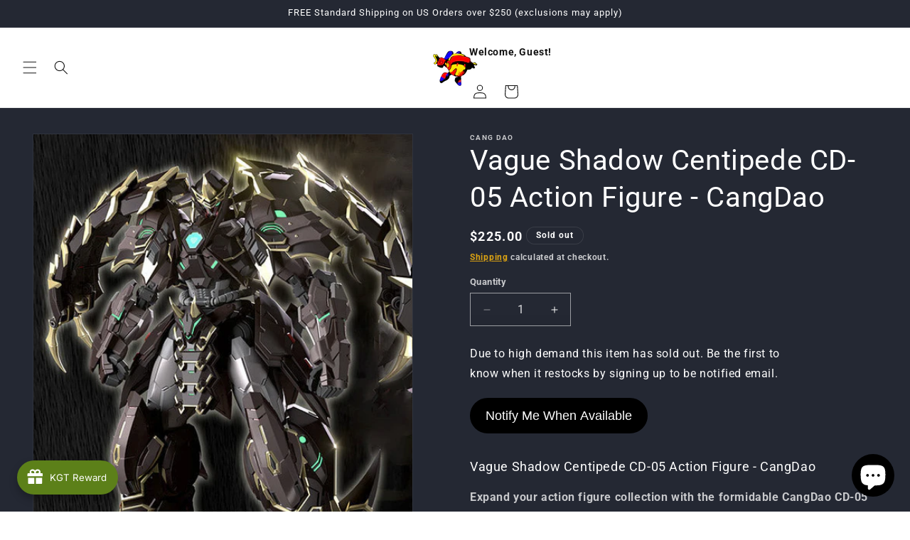

--- FILE ---
content_type: text/javascript; charset=utf-8
request_url: https://www.kicksgenerationtoys.com/products/cangdao-cd-05-vague-shadow-centipede-figure.js
body_size: 1280
content:
{"id":9367177986323,"title":"Vague Shadow Centipede CD-05 Action Figure - CangDao","handle":"cangdao-cd-05-vague-shadow-centipede-figure","description":"\u003ch3\u003eVague Shadow Centipede CD-05 Action Figure - CangDao \u003c\/h3\u003e\n\u003cp\u003eExpand your action figure collection with the formidable CangDao CD-05 Vague Shadow Centipede! Standing over 11 inches tall, this original character is highly poseable and includes a range of accessories for dynamic displays. Don't miss out on adding this ferocious figure to your collection!\u003c\/p\u003e\n\u003cp class=\"ada-product-h2\"\u003eContents\u003c\/p\u003e\n\u003cul\u003e\n\u003cli\u003eVague Shadow\u003c\/li\u003e\n\u003cli\u003e5 x pair of alternate hand\u003c\/li\u003e\n\u003cli\u003eShuriken\u003c\/li\u003e\n\u003cli\u003eShort spear\u003c\/li\u003e\n\u003cli\u003eLong spear\u003c\/li\u003e\n\u003cli\u003eDrone\u003c\/li\u003e\n\u003cli\u003eShort sword w\/ sheath\u003c\/li\u003e\n\u003cli\u003eLong sword w\/ sheath\u003c\/li\u003e\n\u003cli\u003e2 x joint parts\u003c\/li\u003e\n\u003c\/ul\u003e","published_at":"2024-04-29T10:01:36-07:00","created_at":"2024-04-29T10:01:36-07:00","vendor":"Cang Dao","type":"CangDao","tags":["NotifyMe"],"price":22500,"price_min":22500,"price_max":22500,"available":false,"price_varies":false,"compare_at_price":null,"compare_at_price_min":0,"compare_at_price_max":0,"compare_at_price_varies":false,"variants":[{"id":48881229136147,"title":"Default Title","option1":"Default Title","option2":null,"option3":null,"sku":"","requires_shipping":true,"taxable":true,"featured_image":null,"available":false,"name":"Vague Shadow Centipede CD-05 Action Figure - CangDao","public_title":null,"options":["Default Title"],"price":22500,"weight":5443,"compare_at_price":null,"inventory_management":"shopify","barcode":"","requires_selling_plan":false,"selling_plan_allocations":[]}],"images":["\/\/cdn.shopify.com\/s\/files\/1\/0734\/3230\/1843\/files\/c1e04773-78d3-48e2-9cb1-2264bf9a3643.jpg?v=1714410117","\/\/cdn.shopify.com\/s\/files\/1\/0734\/3230\/1843\/files\/3674e059-5ea9-44e5-8297-833829dbd440.jpg?v=1714410103","\/\/cdn.shopify.com\/s\/files\/1\/0734\/3230\/1843\/files\/0a4c0476-5e48-4b21-a00d-64181dfc4298.jpg?v=1714410100","\/\/cdn.shopify.com\/s\/files\/1\/0734\/3230\/1843\/files\/e458d73b-d740-4734-b905-06fb0756e7e7.jpg?v=1714410102","\/\/cdn.shopify.com\/s\/files\/1\/0734\/3230\/1843\/files\/78ff13d6-b679-4fe8-bb89-61d0cbd54bee.jpg?v=1714410099","\/\/cdn.shopify.com\/s\/files\/1\/0734\/3230\/1843\/files\/fa76eb5c-15d9-4f6d-8c8e-06cd143f13e5.jpg?v=1714410102","\/\/cdn.shopify.com\/s\/files\/1\/0734\/3230\/1843\/files\/188c92d3-f159-451c-a30b-d6c853c5b211.jpg?v=1714410098","\/\/cdn.shopify.com\/s\/files\/1\/0734\/3230\/1843\/files\/74fc32c2-8bd1-48ee-9d95-3d961970db03.jpg?v=1714410099","\/\/cdn.shopify.com\/s\/files\/1\/0734\/3230\/1843\/files\/e418e21c-a2db-458f-9f32-ce2578103e43.jpg?v=1714410100"],"featured_image":"\/\/cdn.shopify.com\/s\/files\/1\/0734\/3230\/1843\/files\/c1e04773-78d3-48e2-9cb1-2264bf9a3643.jpg?v=1714410117","options":[{"name":"Title","position":1,"values":["Default Title"]}],"url":"\/products\/cangdao-cd-05-vague-shadow-centipede-figure","media":[{"alt":"CangDao CD-05 Vague Shadow Centipede close up","id":38519648321811,"position":1,"preview_image":{"aspect_ratio":1.0,"height":529,"width":529,"src":"https:\/\/cdn.shopify.com\/s\/files\/1\/0734\/3230\/1843\/files\/c1e04773-78d3-48e2-9cb1-2264bf9a3643.jpg?v=1714410117"},"aspect_ratio":1.0,"height":529,"media_type":"image","src":"https:\/\/cdn.shopify.com\/s\/files\/1\/0734\/3230\/1843\/files\/c1e04773-78d3-48e2-9cb1-2264bf9a3643.jpg?v=1714410117","width":529},{"alt":"CangDao CD-05 Vague Shadow Centipede standing pose","id":38519648354579,"position":2,"preview_image":{"aspect_ratio":0.856,"height":750,"width":642,"src":"https:\/\/cdn.shopify.com\/s\/files\/1\/0734\/3230\/1843\/files\/3674e059-5ea9-44e5-8297-833829dbd440.jpg?v=1714410103"},"aspect_ratio":0.856,"height":750,"media_type":"image","src":"https:\/\/cdn.shopify.com\/s\/files\/1\/0734\/3230\/1843\/files\/3674e059-5ea9-44e5-8297-833829dbd440.jpg?v=1714410103","width":642},{"alt":"CangDao CD-05 Vague Shadow Centipede back pose with weapons","id":38519648387347,"position":3,"preview_image":{"aspect_ratio":0.857,"height":750,"width":643,"src":"https:\/\/cdn.shopify.com\/s\/files\/1\/0734\/3230\/1843\/files\/0a4c0476-5e48-4b21-a00d-64181dfc4298.jpg?v=1714410100"},"aspect_ratio":0.857,"height":750,"media_type":"image","src":"https:\/\/cdn.shopify.com\/s\/files\/1\/0734\/3230\/1843\/files\/0a4c0476-5e48-4b21-a00d-64181dfc4298.jpg?v=1714410100","width":643},{"alt":"CangDao CD-05 Vague Shadow Centipede stands and centipede weapon","id":38519648420115,"position":4,"preview_image":{"aspect_ratio":0.825,"height":750,"width":619,"src":"https:\/\/cdn.shopify.com\/s\/files\/1\/0734\/3230\/1843\/files\/e458d73b-d740-4734-b905-06fb0756e7e7.jpg?v=1714410102"},"aspect_ratio":0.825,"height":750,"media_type":"image","src":"https:\/\/cdn.shopify.com\/s\/files\/1\/0734\/3230\/1843\/files\/e458d73b-d740-4734-b905-06fb0756e7e7.jpg?v=1714410102","width":619},{"alt":"CangDao CD-05 Vague Shadow Centipede holding staff","id":38519648485651,"position":5,"preview_image":{"aspect_ratio":1.621,"height":617,"width":1000,"src":"https:\/\/cdn.shopify.com\/s\/files\/1\/0734\/3230\/1843\/files\/78ff13d6-b679-4fe8-bb89-61d0cbd54bee.jpg?v=1714410099"},"aspect_ratio":1.621,"height":617,"media_type":"image","src":"https:\/\/cdn.shopify.com\/s\/files\/1\/0734\/3230\/1843\/files\/78ff13d6-b679-4fe8-bb89-61d0cbd54bee.jpg?v=1714410099","width":1000},{"alt":"CangDao CD-05 Vague Shadow Centipede holding star","id":38519648518419,"position":6,"preview_image":{"aspect_ratio":1.621,"height":617,"width":1000,"src":"https:\/\/cdn.shopify.com\/s\/files\/1\/0734\/3230\/1843\/files\/fa76eb5c-15d9-4f6d-8c8e-06cd143f13e5.jpg?v=1714410102"},"aspect_ratio":1.621,"height":617,"media_type":"image","src":"https:\/\/cdn.shopify.com\/s\/files\/1\/0734\/3230\/1843\/files\/fa76eb5c-15d9-4f6d-8c8e-06cd143f13e5.jpg?v=1714410102","width":1000},{"alt":"CangDao CD-05 Vague Shadow Centipede throwing centipede weapon","id":38519648551187,"position":7,"preview_image":{"aspect_ratio":1.621,"height":617,"width":1000,"src":"https:\/\/cdn.shopify.com\/s\/files\/1\/0734\/3230\/1843\/files\/188c92d3-f159-451c-a30b-d6c853c5b211.jpg?v=1714410098"},"aspect_ratio":1.621,"height":617,"media_type":"image","src":"https:\/\/cdn.shopify.com\/s\/files\/1\/0734\/3230\/1843\/files\/188c92d3-f159-451c-a30b-d6c853c5b211.jpg?v=1714410098","width":1000},{"alt":"CangDao CD-05 Vague Shadow Centipede attacking pose","id":38519648583955,"position":8,"preview_image":{"aspect_ratio":1.621,"height":617,"width":1000,"src":"https:\/\/cdn.shopify.com\/s\/files\/1\/0734\/3230\/1843\/files\/74fc32c2-8bd1-48ee-9d95-3d961970db03.jpg?v=1714410099"},"aspect_ratio":1.621,"height":617,"media_type":"image","src":"https:\/\/cdn.shopify.com\/s\/files\/1\/0734\/3230\/1843\/files\/74fc32c2-8bd1-48ee-9d95-3d961970db03.jpg?v=1714410099","width":1000},{"alt":"CangDao CD-05 Vague Shadow Centipede back pose","id":38519648616723,"position":9,"preview_image":{"aspect_ratio":1.621,"height":617,"width":1000,"src":"https:\/\/cdn.shopify.com\/s\/files\/1\/0734\/3230\/1843\/files\/e418e21c-a2db-458f-9f32-ce2578103e43.jpg?v=1714410100"},"aspect_ratio":1.621,"height":617,"media_type":"image","src":"https:\/\/cdn.shopify.com\/s\/files\/1\/0734\/3230\/1843\/files\/e418e21c-a2db-458f-9f32-ce2578103e43.jpg?v=1714410100","width":1000}],"requires_selling_plan":false,"selling_plan_groups":[]}